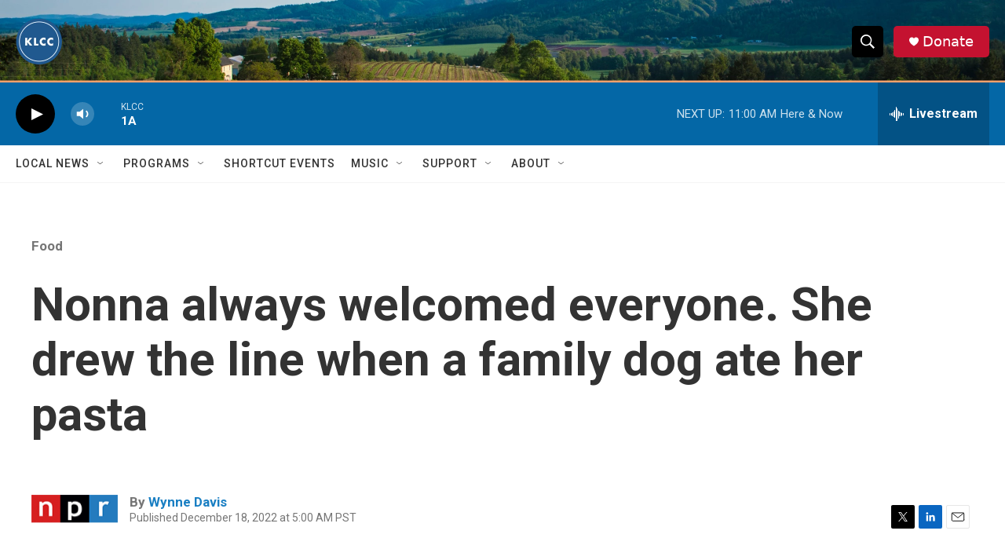

--- FILE ---
content_type: text/html
request_url: https://apps.npr.org/dailygraphics/graphics/1111-recipe-pieces-20221018/interstitial-ladels.html?initialWidth=700&childId=responsive-embed-1111-recipe-pieces-20221018-interstitial-ladels&parentTitle=Nonna%20always%20welcomed%20everyone.%20She%20drew%20the%20line%20when%20a%20family%20dog%20ate%20her%20pasta&parentUrl=https%3A%2F%2Fwww.klcc.org%2Fnpr-food%2F2022-12-18%2Fnonna-always-welcomed-everyone-she-drew-the-line-when-a-family-dog-ate-her-pasta
body_size: 495
content:
<!doctype html>
<html lang="en">

<head>
    <meta charset="utf-8">
    <title>1111-recipe-pieces-20221018</title>
    <meta name="viewport" content="width=device-width">
    <meta name="robots" content="noindex" />
    <base target="_blank">
    <link rel="stylesheet" href="./graphic.css">
    <script>window.GOOGLE_ANALYTICS_ID = "UA-5828686-75";</script>
</head>
<body class="interstitial-body">

<div class="interstitial ladels">
    <div class="inner">
        <img class="ladels" alt="ladel icons" src="img/composite/double-ladels.png">        
    </div>
</div>

<script src="./graphic.js"></script>

</body>
</html>

--- FILE ---
content_type: text/html
request_url: https://apps.npr.org/dailygraphics/graphics/1111-recipe-pieces-20221018/footer-nav-5.html?id=1142299907&initialWidth=700&childId=responsive-embed-1111-recipe-pieces-20221018-footer-nav&parentTitle=Nonna%20always%20welcomed%20everyone.%20She%20drew%20the%20line%20when%20a%20family%20dog%20ate%20her%20pasta&parentUrl=https%3A%2F%2Fwww.klcc.org%2Fnpr-food%2F2022-12-18%2Fnonna-always-welcomed-everyone-she-drew-the-line-when-a-family-dog-ate-her-pasta
body_size: 820
content:
<!doctype html>
<html lang="en">

<head>
  <meta charset="utf-8">
  <title>1111-recipe-pieces-20221018</title>
  <meta name="viewport" content="width=device-width">
  <meta name="robots" content="noindex" />
  <base target="_blank">
  <link rel="stylesheet" href="./graphic.css">
  <script>window.GOOGLE_ANALYTICS_ID = "UA-5828686-75";</script>
</head>
<body class="footer-2-body">

<div class="footer-nav-compact">
  <div class="topper">
    <div class="icon">
      <!-- <img class="fork" alt="fork" src="img/no-stroke/FoodIcons_0002s_0004_Fork.png"> -->
      <img class="fork" alt="fork" src="img/composite/single-fork.png">
    </div>
    <div class="text">
      <p>More</p>
      <h3>things&nbsp;you’re cooking</h3>
    </div>
    <div class="icon">
      <img class="fork2" alt="fork" src="img/composite/single-fork.png">
    </div>

  </div>
  <div class="items">

    
      <a id="id1142299369" href="https://npr.org/1142299369" target="blank">
        <div class="item-upper item-20">
          <div class="item title">
            <h2>The one where friends offended seven Jewish grandmothers with their<span class="widont">&nbsp;</span>brisket</h2>
          </div>
          <div class="img-icon">
            <img class="icon" src="img/no-stroke/FoodIcons_0002s_0001_Pepper-Shaker.png" alt="icon">
          </div>
        </div>
      </a>
    
      <a id="id1142299907" href="https://npr.org/1142299907" target="blank">
        <div class="item-upper item-21">
          <div class="item title">
            <h2>Nonna always welcomed everyone. She drew the line when a family dog ate her<span class="widont">&nbsp;</span>pasta</h2>
          </div>
          <div class="img-icon">
            <img class="icon" src="img/no-stroke/FoodIcons_0002s_0012_Whisk.png" alt="icon">
          </div>
        </div>
      </a>
    
      <a id="id1142300952" href="https://npr.org/1142300952" target="blank">
        <div class="item-upper item-22">
          <div class="item title">
            <h2>Grandmother Petra&#8217;s love is baked into this Mexican bread pudding<span class="widont">&nbsp;</span>recipe</h2>
          </div>
          <div class="img-icon">
            <img class="icon" src="img/no-stroke/FoodIcons_0002s_0006_Spatula.png" alt="icon">
          </div>
        </div>
      </a>
    
      <a id="id1142301557" href="https://npr.org/1142301557" target="blank">
        <div class="item-upper item-23">
          <div class="item title">
            <h2>A bit of mystery surrounds a family&#8217;s tourtière recipe, but it&#8217;s a holiday<span class="widont">&nbsp;</span>favorite</h2>
          </div>
          <div class="img-icon">
            <img class="icon" src="img/no-stroke/FoodIcons_0002s_0010_Measuring-Spoons.png" alt="icon">
          </div>
        </div>
      </a>
    
  </div>
</div>
<script>
  var type = "nav"
</script>
<script src="./graphic.js"></script>

</body>
</html>


--- FILE ---
content_type: application/javascript
request_url: https://apps.npr.org/dailygraphics/graphics/1111-recipe-pieces-20221018/graphic.js
body_size: 3630
content:
(function (global, factory) {
  typeof exports === 'object' && typeof module !== 'undefined' ? module.exports = factory() :
  typeof define === 'function' && define.amd ? define(factory) :
  (global = typeof globalThis !== 'undefined' ? globalThis : global || self, global.dailygraphics = factory());
})(this, (function () { 'use strict';

  var graphic = {};

  var classify = function (str) {
    return (str + "").toLowerCase().replace(/\s+/g, '-') // Replace spaces with -
    .replace(/[^\w\-]+/g, '') // Remove all non-word chars
    .replace(/\-\-+/g, '-') // Replace multiple - with single -
    .replace(/^-+/, '') // Trim - from start of text
    .replace(/-+$/, ''); // Trim - from end of text
  };

  var colors = {
    "red1": "#6C2315",
    "red2": "#A23520",
    "red3": "#D8472B",
    "red4": "#E27560",
    "red5": "#ECA395",
    "red6": "#F5D1CA",
    "orange1": "#714616",
    "orange2": "#AA6A21",
    "orange3": "#E38D2C",
    "orange4": "#EAAA61",
    "orange5": "#F1C696",
    "orange6": "#F8E2CA",
    "yellow1": "#77631B",
    "yellow2": "#B39429",
    "yellow3": "#EFC637",
    "yellow4": "#F3D469",
    "yellow5": "#F7E39B",
    "yellow6": "#FBF1CD",
    "teal1": "#0B403F",
    "teal2": "#11605E",
    "teal3": "#17807E",
    "teal4": "#51A09E",
    "teal5": "#8BC0BF",
    "teal6": "#C5DFDF",
    "blue1": "#28556F",
    "blue2": "#3D7FA6",
    "blue3": "#51AADE",
    "blue4": "#7DBFE6",
    "blue5": "#A8D5EF",
    "blue6": "#D3EAF7"
  };

  var fmtComma = s => s.toLocaleString("en-US").replace(/\.0+$/, "");

  var getAPMonth$1 = function (date) {
    var apMonths = ["Jan.", "Feb.", "March", "April", "May", "June", "July", "Aug.", "Sept.", "Oct.", "Nov.", "Dec."];
    var thisMonth = date.getMonth();
    return apMonths[thisMonth];
  };

  var getAPMonth = getAPMonth$1;
  var formatters = {
    // 81
    yearAbbrev: d => (d.getFullYear() + "").slice(-2),
    // 1981
    yearFull: d => d.getFullYear(),
    // 7, 1981
    dayYear: d => d.getDate() + ", " + d.getFullYear(),
    // Nov. 7
    monthDay: d => getAPMonth(d) + " " + d.getDate(),
    // Nov. 7, 1981
    dateFull: d => getAPMonth(d) + " " + formatters.dayYear(d)
  };
  var formatDate = formatters;

  var formatStyle = function (props) {
    var s = "";

    for (var key in props) {
      s += `${key}: ${props[key].toString()}; `;
    }

    return s;
  };

  var getLocation = function (href) {
    var l = document.createElement("a");
    l.href = href;
    return l;
  };

  var getParameterByName$2 = function (name) {
    return new URLSearchParams(window.location.search).get(name);
  };

  /*
   * Checks if we are in production based on the url hostname
   * When embedded with pym it checks the parentUrl param
   * - If a url is given checks that
   * - If no url is given checks window.location.href
   */

  var isProduction = function () {
    let u = arguments.length > 0 && arguments[0] !== undefined ? arguments[0] : window.location.href;
    var url = new URL(u);
    var parentURL = url.searchParams.get("parentUrl");

    if (parentURL) {
      var parent = new URL(parentURL);
      return !parent.hostname.match(/^localhost|^stage-|^www-s1/i);
    }

    return true;
  };

  var makeTranslate = (x, y) => `translate(${x}, ${y})`;

  var urlToLocation$1 = function (url) {
    var a = document.createElement('a');
    a.href = url;
    return a;
  };

  /*
  * Wrap a block of SVG text to a given width
  * adapted from http://bl.ocks.org/mbostock/7555321
  */

  var wrapText = function (texts, width, lineHeight) {
    var eachText = function (text) {
      // work with arrays as well
      var words = text.textContent.split(/\s+/).reverse();
      var word = null;
      var line = [];
      var lineNumber = 0;
      var x = text.getAttribute("x") || 0;
      var y = text.getAttribute("y") || 0;
      var dx = parseFloat(text.getAttribute("dx")) || 0;
      var dy = parseFloat(text.getAttribute("dy")) || 0;
      text.textContent = "";
      var NS = "http://www.w3.org/2000/svg";
      var tspan = document.createElementNS(NS, "tspan");
      text.appendChild(tspan);
      var attrs = {
        x,
        y,
        dx: dx + "px",
        dy: dy + "px"
      };

      for (var k in attrs) {
        tspan.setAttribute(k, attrs[k]);
      }

      while (word = words.pop()) {
        line.push(word);
        tspan.textContent = line.join(" ");

        if (tspan.getComputedTextLength() > width) {
          line.pop();
          tspan.textContent = line.join(" ");
          line = [word];
          lineNumber += 1;
          tspan = document.createElementNS(NS, "tspan");
          text.appendChild(tspan);
          var attrs = {
            x,
            y,
            dx: dx + "px",
            dy: lineNumber * lineHeight + dy + "px"
          };

          for (var k in attrs) {
            tspan.setAttribute(k, attrs[k]);
          }

          tspan.textContent = word;
        }
      }
    }; // convert D3 to array


    if ("each" in texts) {
      // call D3-style
      texts = texts.nodes();
    }

    texts.forEach(eachText);
  };

  /*
   * Basic Javascript helpers used in analytics.js and graphics code.
   */
  var helpers = {
    classify: classify,
    COLORS: colors,
    fmtComma: fmtComma,
    formatDate: formatDate,
    formatStyle: formatStyle,
    getAPMonth: getAPMonth$1,
    getLocation: getLocation,
    getParameterByName: getParameterByName$2,
    isProduction: isProduction,
    makeTranslate: makeTranslate,
    urlToLocation: urlToLocation$1,
    wrapText: wrapText
  };

  /*
   * Module for tracking standardized analytics.
   */
  var {
    getParameterByName: getParameterByName$1,
    urlToLocation
  } = helpers;

  (function () {
    /*
     * Google Analytics
     */
    var DIMENSION_PARENT_URL = 'dimension1';
    var DIMENSION_PARENT_HOSTNAME = 'dimension2';
    var DIMENSION_PARENT_INITIAL_WIDTH = 'dimension3';

    var setupGoogle = function () {
      (function (i, s, o, g, r, a, m) {
        i['GoogleAnalyticsObject'] = r;
        i[r] = i[r] || function () {
          (i[r].q = i[r].q || []).push(arguments);
        }, i[r].l = 1 * new Date();
        a = s.createElement(o), m = s.getElementsByTagName(o)[0];
        a.async = 1;
        a.src = g;
        m.parentNode.insertBefore(a, m);
      })(window, document, 'script', 'https://www.google-analytics.com/analytics.js', 'ga');

      ga('create', window.GOOGLE_ANALYTICS_ID, 'auto'); // By default Google tracks the query string, but we want to ignore it.

      var location = window.location.protocol + '//' + window.location.hostname + window.location.pathname;
      ga('set', 'location', location);
      ga('set', 'page', window.location.pathname); // Custom dimensions & metrics

      var parentUrl = getParameterByName$1('parentUrl') || '';
      var parentHostname = '';

      if (parentUrl) {
        parentHostname = urlToLocation(parentUrl).hostname;
      }

      var initialWidth = getParameterByName$1('initialWidth') || '';
      var customData = {};
      customData[DIMENSION_PARENT_URL] = parentUrl;
      customData[DIMENSION_PARENT_HOSTNAME] = parentHostname;
      customData[DIMENSION_PARENT_INITIAL_WIDTH] = initialWidth; // Track pageview

      ga('send', 'pageview', customData);
    };
    /*
     * Event tracking.
     */


    var trackEvent = function (eventName, label, value) {
      var eventData = {
        'hitType': 'event',
        'eventCategory': document.title,
        'eventAction': eventName
      };

      if (label) {
        eventData['eventLabel'] = label;
      }

      if (value) {
        eventData['eventValue'] = value;
      } // Track details about the parent with each event


      var parentUrl = getParameterByName$1('parentUrl') || '';
      var parentHostname = '';

      if (parentUrl) {
        parentHostname = urlToLocation(parentUrl).hostname;
      }

      eventData[DIMENSION_PARENT_URL] = parentUrl;
      eventData[DIMENSION_PARENT_HOSTNAME] = parentHostname;
      ga('send', eventData);
    };

    setupGoogle();
    return {
      'trackEvent': trackEvent
    };
  })();

  var {
    getParameterByName
  } = helpers;
  var pym_1 = new Promise(ok => {
    var url = "https://pym.nprapps.org/pym.v1.min.js";
    var script = document.createElement("script");
    script.src = url;
    document.head.appendChild(script);

    script.onload = function () {
      var child = new pym.Child({
        polling: 500
      }); // child.onMessage("on-screen", function(bucket) {
      //   analytics.trackEvent("on-screen", bucket);
      // });
      // child.onMessage("scroll-depth", function(data) {
      //   data = JSON.parse(data);
      //   analytics.trackEvent("scroll-depth", data.percent, data.seconds);
      // });

      ok(child);
    };
  });

  switch (getParameterByName("mode")) {
    // Homepage (if someone clicked the "This code will be embedded
    // on the NPR homepage." checkbox when pulling the embed code.)
    case "hp":
      document.body.classList.add("hp");
      isHomepage = true;
      break;
    // Direct links to the child page (iOS app workaround link)

    case "childlink":
      document.body.classList.add("childlink");
      break;
  }

  var url = "https://apps.npr.org/dailygraphics/graphics/fonts/js/lib/webfont.js";
  var script = document.createElement("script");
  script.src = url;
  document.head.appendChild(script);

  script.onload = function () {
    WebFont.load({
      custom: {
        families: ['Gotham SSm:n4,n7', 'Knockout 31 4r:n4'],
        urls: ['https://s.npr.org/templates/css/fonts/GothamSSm.css', 'https://s.npr.org/templates/css/fonts/Knockout.css']
      },
      timeout: 10000
    });
  };

  ({
    isMobile: window.matchMedia("(max-width: 500px)"),
    isDesktop: window.matchMedia("(min-width: 501px)")
  });

  var pym$1 = pym_1;
  pym$1.then(child => {
    child.sendHeight();

    if (typeof type !== 'undefined') {
      const queryString = window.location.search;
      const urlParams = new URLSearchParams(queryString);
      const id = urlParams.get('id');
      const elem = document.getElementById(`id${id}`);
      elem.style.display = "none";
    } // child.onMessage("on-screen", function(bucket) {
    //     ANALYTICS.trackEvent("on-screen", bucket);
    // });
    // child.onMessage("scroll-depth", function(data) {
    //     data = JSON.parse(data);
    //     ANALYTICS.trackEvent("scroll-depth", data.percent, data.seconds);
    // });


    window.addEventListener("DOMContentLoaded", function (event) {
      child.sendHeight();
    });
    window.addEventListener("resize", () => child.sendHeight());
  });

  return graphic;

}));

//# sourceMappingURL=./graphic.js.map